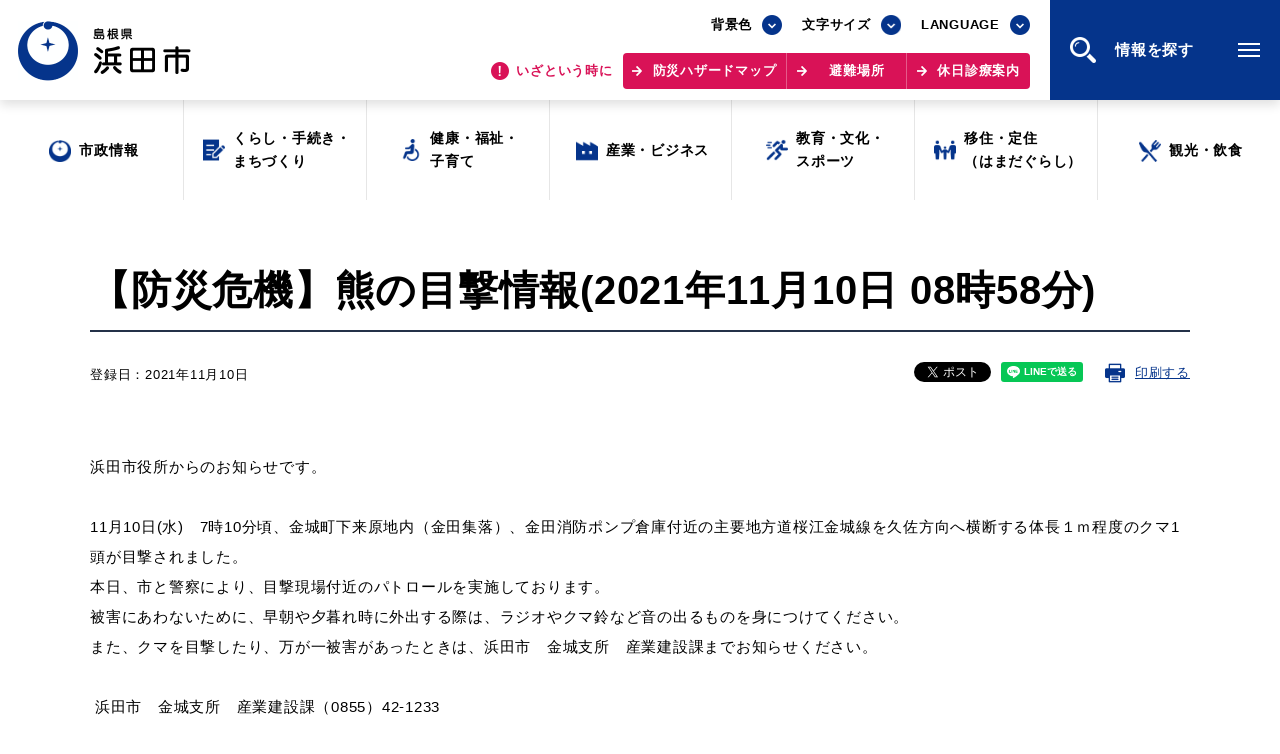

--- FILE ---
content_type: text/html
request_url: https://www.city.hamada.shimane.jp/www/contents/1636502412704/index.html
body_size: 7255
content:
<!DOCTYPE html>
<html lang="ja">
<head>
<meta charset="UTF-8"/>
<title>【防災危機】熊の目撃情報(2021年11月10日 08時58分)｜浜田市</title>
<meta name="viewport" content="width=device-width, initial-scale=1.0"/>
<meta name="format-detection" content="telephone=no"/>
<meta http-equiv="X-UA-Compatible" content="IE=edge"/>
<meta property="og:type" content="website"/>
<meta property="og:site_name" content="浜田市公式サイト"/>
<meta property="og:title" content="【防災危機】熊の目撃情報(2021年11月10日 08時58分)｜浜田市"/>
<meta property="og:description" content="島根県浜田市の公式サイトです。"/>
<meta property="og:url" content="https://www.city.hamada.shimane.jp/www/contents/1636502412704/index.html"/>
<meta property="og:image" content="https://www.city.hamada.shimane.jp/www/assets/images/common/og.png"/>
<meta name="twitter:card" content="summary_large_image"/>
<meta property="og:locale" content="ja_JP"/>
<link rel="stylesheet" href="/www/assets/css/default.css"/>
<link rel="stylesheet" href="/www/assets/css/style-base.css"/>
<link rel="stylesheet" media="print" href="/www/assets/css/print.css"/>
<script src="/www/assets/js/library/jquery.js"></script>
<script src="/www/assets/js/library/jquery-cookie/jquery.cookie.js"></script>
<script src="/www/assets/js/stylechange.js"></script>
<script src="/www/assets/js/common.js"></script>

<meta name="keywords" content="浜田市,【防災危機】熊の目撃情報(2021年11月10日 08時58分)"/>
<meta name="description" content="【防災危機】熊の目撃情報(2021年11月10日 08時58分)"/>
<!-- Myサイト翻訳用 -->
<meta name="referrer" content="no-referrer-when-downgrade"/>

<!-- Google tag (gtag.js) -->
<script async src="https://www.googletagmanager.com/gtag/js?id=G-C12VWDEG14"></script>
<script>
  window.dataLayer = window.dataLayer || [];
  function gtag(){dataLayer.push(arguments);}
  gtag('js', new Date());

  gtag('config', 'G-C12VWDEG14');
</script>

<!-- Global site tag (gtag.js) - Google Analytics -->
<script>
	var _gaq = _gaq || [];
	_gaq.push(['_setAccount', 'UA-46698300-1']);
	_gaq.push(['_trackPageview']);

	(function() {
		var ga = document.createElement('script'); ga.type = 'text/javascript'; ga.async = true;
		ga.src = ('https:' == document.location.protocol ? 'https://ssl' : 'http://www') + '.google-analytics.com/ga.js';
		var s = document.getElementsByTagName('script')[0]; s.parentNode.insertBefore(ga, s);
	})();
</script>
</head>
<body class="page-post">
	<div id="fb-root"></div>
	<script>(function(d, s, id) {
		var js, fjs = d.getElementsByTagName(s)[0];
		if (d.getElementById(id)) return;
		js = d.createElement(s); js.id = id;
		js.src = "//connect.facebook.net/ja_JP/sdk.js#xfbml=1&version=v2.5";
		fjs.parentNode.insertBefore(js, fjs);
	}(document, 'script', 'facebook-jssdk'));</script>

<div class="wrapper">
<noscript>
<p>JavaScriptが無効なため一部の機能が動作しません。動作させるためにはJavaScriptを有効にしてください。またはブラウザの機能をご利用ください。</p>
</noscript>
<div class="skip">
<a href="#main-txt">このページの本文へ移動</a>
</div>
<div class="header header-top">
<div class="header-wrapper">
<div class="header-container">
<div class="header-container-row">
<div class="header-logo">
<a href="/www/index.html">
<img alt="島根県 浜田市" src="/www/assets/images/common/logo-header.png" class="bg-w"/>
<img alt="島根県 浜田市（背景色変更時用）" src="/www/assets/images/common/logo-header_wht.png" class="bg-b"/>
</a>
</div>
<div class="header-content-wrapper">
<div class="header-content">
<div class="header-tool">
<div class="site-tools">
<div class="site-bgcolor">
<div class="select-box">
<div class="select-box-value">背景色</div>
<ul>
<li class="bg-color-white">
<a href="javascript:switchBgcolor('bg-white');" title="背景色：白">背景色：白</a>
</li>
<li class="bg-color-black">
<a href="javascript:switchBgcolor('bg-black');" title="背景色：黒">背景色：黒</a>
</li>
<li class="bg-color-blue">
<a href="javascript:switchBgcolor('bg-blue');" title="背景色：青">背景色：青</a>
</li>
</ul>
</div>
</div>
<div class="site-font-size">
<div class="select-box">
<div class="select-box-value">文字サイズ</div>
<ul>
<li class="font-size-m">
<a href="javascript:switchTxtsize('txt-midium');" title="通常">標準</a>
</li>
<li class="font-size-l">
<a href="javascript:switchTxtsize('txt-large');" title="大">拡大</a>
</li>
</ul>
</div>
</div>
<div class="site-lang">
<div class="select-box">
<div class="select-box-value">LANGUAGE</div>
<ul>
<li class="lang-en">
<a href="https://honyaku.j-server.com/LUCHMDC/ns/w4/jaen/">English</a>
</li>
<li class="lang-zh-cn">
<a href="https://honyaku.j-server.com/LUCHMDC/ns/w4/jazh/">中文簡体</a>
</li>
<li class="lang-zh-tw">
<a href="https://honyaku.j-server.com/LUCHMDC/ns/w4/jazhb/">中文繁体</a>
</li>
<li class="lang-ko">
<a href="https://honyaku.j-server.com/LUCHMDC/ns/w4/jako/">한글</a>
</li>
<li>
<a href="https://translate.google.com/translate?hl=ja&amp;sl=auto&amp;tl=vi&amp;u=https://www.city.hamada.shimane.jp/www/index.html">Tiếng việt</a>
</li>
<li>
<a href="https://translate.google.com/translate?hl=ja&amp;sl=auto&amp;tl=tl&amp;u=https://www.city.hamada.shimane.jp/www/index.html">Tagalog</a>
</li>
</ul>
</div>
</div>
</div>
</div>
<div class="header-link">
<p class="header-link-txt">
<span>いざという時に</span>
</p>
<div class="link-emergency">
<a href="/www/genre/1000170010012/index.html">防災ハザードマップ</a>
<a href="/www/contents/1001000001011/index.html">避難場所</a>
<a href="/www/contents/1634036679652/index.html">休日診療案内</a>
</div>
</div>
</div>
<div class="js-trigger-menu header-menu-btn">情報を探す
						<div class="menu-btn-icon"><span class="menu-btn-icon__line"></span></div>
</div>
</div>
</div>
</div>
</div>
</div>
<div class="mega-menu">
<div class="mega-menu__inner">
<div class="header">
<div class="header-wrapper">
<div class="header-container">
<div class="header-container-row">
<div class="header-logo">
<a href="/www/index.html">
<img alt="島根県 浜田市" src="/www/assets/images/common/logo-header.png" class="bg-w"/>
<img alt="島根県 浜田市（背景色変更時用）" src="/www/assets/images/common/logo-header_wht.png" class="bg-b"/>
</a>
</div>
<div class="header-content-wrapper">
<div class="header-content">
<div class="header-tool">
<div class="site-tools">
<div class="site-bgcolor">
<div class="select-box">
<div class="select-box-value">背景色</div>
<ul>
<li class="bg-color-white">
<a href="javascript:switchBgcolor('bg-white');" title="背景色：白">背景色：白</a>
</li>
<li class="bg-color-black">
<a href="javascript:switchBgcolor('bg-black');" title="背景色：黒">背景色：黒</a>
</li>
<li class="bg-color-blue">
<a href="javascript:switchBgcolor('bg-blue');" title="背景色：青">背景色：青</a>
</li>
</ul>
</div>
</div>
<div class="site-font-size">
<div class="select-box">
<div class="select-box-value">文字サイズ</div>
<ul>
<li class="font-size-m">
<a href="javascript:switchTxtsize('txt-midium');" title="通常">標準</a>
</li>
<li class="font-size-l">
<a href="javascript:switchTxtsize('txt-large');" title="大">拡大</a>
</li>
</ul>
</div>
</div>
<div class="site-lang">
<div class="select-box">
<div class="select-box-value">LANGUAGE</div>
<ul>
<li class="lang-en">
<a href="https://honyaku.j-server.com/LUCHMDC/ns/w4/jaen/">English</a>
</li>
<li class="lang-zh-cn">
<a href="https://honyaku.j-server.com/LUCHMDC/ns/w4/jazh/">中文簡体</a>
</li>
<li class="lang-zh-tw">
<a href="https://honyaku.j-server.com/LUCHMDC/ns/w4/jazhb/">中文繁体</a>
</li>
<li class="lang-ko">
<a href="https://honyaku.j-server.com/LUCHMDC/ns/w4/jako/">한글</a>
</li>
<li>
<a href="https://translate.google.com/translate?hl=ja&amp;sl=auto&amp;tl=vi&amp;u=https://www.city.hamada.shimane.jp/www/index.html">Tiếng việt</a>
</li>
<li>
<a href="https://translate.google.com/translate?hl=ja&amp;sl=auto&amp;tl=tl&amp;u=https://www.city.hamada.shimane.jp/www/index.html">Tagalog</a>
</li>
</ul>
</div>
</div>
</div>
</div>
<div class="header-link">
<p class="header-link-txt">
<span>いざという時に</span>
</p>
<div class="link-emergency">
<a href="/www/genre/1000170010012/index.html">防災ハザードマップ</a>
<a href="/www/contents/1001000001011/index.html">避難場所</a>
<a href="/www/contents/1634036679652/index.html">休日診療案内</a>
</div>
</div>
</div>
<div class="js-trigger-menu header-menu-btn">情報を探す
						<div class="menu-btn-icon"><span class="menu-btn-icon__line"></span></div>
</div>
</div>
</div>
</div>
</div>
</div>
<div class="mega-menu__contents">
<div class="container view-sp">
<ul class="translate-list view-sp">
<li>
<a href="https://honyaku.j-server.com/LUCHMDC/ns/w4/jaen/">English</a>
</li>
<li>
<a href="https://honyaku.j-server.com/LUCHMDC/ns/w4/jazh/">中文簡体</a>
</li>
<li>
<a href="https://honyaku.j-server.com/LUCHMDC/ns/w4/jazhb/">中文繁体</a>
</li>
<li>
<a href="https://honyaku.j-server.com/LUCHMDC/ns/w4/jako/">한글</a>
</li>
<li>
<a href="https://translate.google.com/translate?hl=ja&amp;sl=auto&amp;tl=vi&amp;u=https://www.city.hamada.shimane.jp/www/index.html">Tiếng việt</a>
</li>
<li>
<a href="https://translate.google.com/translate?hl=ja&amp;sl=auto&amp;tl=tl&amp;u=https://www.city.hamada.shimane.jp/www/index.html">Tagalog</a>
</li>
</ul>
</div>
<nav class="g-navi-wrapper view-pc">
<ul class="g-navi">
<li class="g-navi__item genre01">
<a href="/www/genre/1000170010334/index.html">
<span>市政情報</span>
</a>
</li>
<li class="g-navi__item genre02">
<a href="/www/genre/1000170010002/index.html">
<span>くらし・手続き・<br class="view-pc"/>まちづくり</span>
</a>
</li>
<li class="g-navi__item genre03">
<a href="/www/genre/1655088423960/index.html">
<span>健康・福祉・<br class="view-pc"/>子育て</span>
</a>
</li>
<li class="g-navi__item genre04">
<a href="/www/genre/1000170010271/index.html">
<span>産業・ビジネス</span>
</a>
</li>
<li class="g-navi__item genre05">
<a href="/www/genre/1000170010101/index.html">
<span>教育・文化・<br class="view-pc"/>スポーツ</span>
</a>
</li>
<li class="g-navi__item genre07">
<a target="_blank" rel="noopener" href="https://teiju.joho-hamada.jp/">
<span>移住・定住<br class="view-pc"/>（はまだぐらし）</span>
</a>
</li>
<li class="g-navi__item genre06">
<a href="/www/genre/1000170010217/index.html">
<span>観光・飲食</span>
</a>
</li>
</ul>
</nav>
<nav class="g-navi-wrapper view-sp">
<ul class="g-navi">
<li class="g-navi__item genre01">
<a href="/www/genre/1000170010334/index.html">
<span>市政情報</span>
</a>
</li>
<li class="g-navi__item genre02">
<a href="/www/genre/1000170010002/index.html">
<span>くらし・手続き・<br class="view-pc"/>まちづくり</span>
</a>
</li>
<li class="g-navi__item genre03">
<a href="/www/genre/1655088423960/index.html">
<span>健康・福祉・<br class="view-pc"/>子育て</span>
</a>
</li>
<li class="g-navi__item genre04">
<a href="/www/genre/1000170010271/index.html">
<span>産業・ビジネス</span>
</a>
</li>
<li class="g-navi__item genre05">
<a href="/www/genre/1000170010101/index.html">
<span>教育・文化・<br class="view-pc"/>スポーツ</span>
</a>
</li>
<li class="g-navi__item genre07">
<a target="_blank" rel="noopener" href="https://teiju.joho-hamada.jp/">
<span>移住・定住<br class="view-pc"/>（はまだぐらし）</span>
</a>
</li>
<li class="g-navi__item genre06">
<a href="/www/genre/1000170010217/index.html">
<span>観光・飲食</span>
</a>
</li>
</ul>
</nav>
<div class="container">
<div class="page-search">
<div class="page-search__inner">
<div class="site-search-box">
<form onsubmit="org=document.charset; document.charset='UTF-8'; document.f_google.submit(); document.charset=org;" accept-charset="UTF-8" action="/www/result.html" class="right" id="cse-search-box">
<input name="cx" type="hidden" value="010714517010050994671:ufph8xgvitw"/>
<input name="cof" type="hidden" value="FORID:9"/>
<input name="ie" type="hidden" value="UTF-8"/>
<input placeholder="キーワードを入力してください" class="searchtext" id="searchtextbox" maxlength="30" name="q" type="text" value=""/>
<input type="submit" name="sa" value="検索"/>
<input type="hidden" value="www.city.hamada.shimane.jp/www/index.html" name="siteurl"/>
<input type="hidden" value="www.city.hamada.shimane.jp/www/index.html" name="ref"/>
<input type="hidden" value="" name="ss"/>
</form>
</div>
</div>
</div>
<div class="col2">
<div class="col2__item">
<h2 class="cmn-ttl01">場面から探す</h2>
<ul class="scene-list">
<li class="scene01">
<a href="/www/genre/1000170010623/index.html">
<span>妊娠・出産</span>
</a>
</li>
<li class="scene02">
<a href="/www/genre/1000170010632/index.html">
<span>子育て</span>
</a>
</li>
<li class="scene03">
<a href="/www/genre/1000170010649/index.html">
<span>教育</span>
</a>
</li>
<li class="scene04">
<a href="/www/genre/1000170010654/index.html">
<span>出会い・結婚</span>
</a>
</li>
<li class="scene05">
<a href="/www/genre/1000170010658/index.html">
<span>引っ越し・住まい</span>
</a>
</li>
<li class="scene06">
<a href="/www/genre/1000170010672/index.html">
<span>就職・退職</span>
</a>
</li>
<li class="scene07">
<a href="/www/genre/1000170010676/index.html">
<span>高齢者・介護</span>
</a>
</li>
<li class="scene08">
<a href="/www/genre/1389351677161/index.html">
<span>おくやみ</span>
</a>
</li>
</ul>
</div>
<div class="col2__item">
<h2 class="cmn-ttl01">目的から探す</h2>
<ul class="scene-list">
<li class="purpose01">
<a href="/www/genre/1000170010027/index.html">
<span>届出・証明</span>
</a>
</li>
<li class="purpose02">
<a href="/www/genre/1000170010034/index.html">
<span>税金</span>
</a>
</li>
<li class="purpose03">
<a href="/www/genre/1000170010134/index.html">
<span>ごみ・リサイクル</span>
</a>
</li>
<li class="purpose04">
<a href="/www/genre/1000170010717/index.html">
<span>支援・助成制度</span>
</a>
</li>
<li class="purpose05">
<a href="/www/genre/1000170010706/index.html">
<span>各種相談窓口</span>
</a>
</li>
<li class="purpose06">
<a href="/www/genre/1000170010272/index.html">
<span>入札</span>
</a>
</li>
<li class="purpose07">
<a href="/www/genre/1000170010003/index.html">
<span>防災・消防</span>
</a>
</li>
<li class="purpose08">
<a href="/www/genre/1000170010153/index.html">
<span style="line-height:1.1;">公共交通・<br/>敬老福祉乗車券</span>
</a>
</li>
<li class="purpose09">
<a href="/www/genre/1655971742887/index.html">
<span>公共施設</span>
</a>
</li>
<li class="purpose10">
<a href="/event.html">
<span>イベント情報</span>
</a>
</li>
</ul>
</div>
</div>
<h2 class="cmn-ttl01">便利なサービス</h2>
<ul class="scene-list service">
<li class="service01">
<a href="/www/genre/1390397220325/index.html">
<span style=" letter-spacing: -0.02em;">防災・防犯メール<br/>気象情報リンク集</span>
</a>
</li>
<li class="service03">
<a href="/www/contents/1655963474248/index.html">
<span>ごみ分別早見表</span>
</a>
</li>
<li class="service06">
<a href="/www/contents/1654735576542/index.html">
<span>目的別の<br/>窓口案内</span>
</a>
</li>
<li class="service02">
<a href="/www/genre/1000170010694/index.html">
<span>募集情報</span>
</a>
</li>
<li class="service04">
<a href="/www/contents/1654648673826/index.html">
<span>申請書<br/>ダウンロード</span>
</a>
</li>
<li class="service05">
<a href="https://ttzk.graffer.jp/city-hamada">
<span>電子申請</span>
</a>
</li>
</ul>
<div class="bnr-site">
<div class="bnr-site__item">
<a rel="noopener noreferrer" target="_blank" href="https://www.kankou-hamada.org/">
<img height="250" width="530" alt="はまナビ HAMA-NABI" src="/www/assets/images/common/bnr-hamanavi.png"/>
<span>浜田市観光協会ポータルサイト「はまナビ」</span>
</a>
</div>
<div class="bnr-site__item">
<a rel="noopener noreferrer" target="_blank" href="https://teiju.joho-hamada.jp/">
<img height="250" width="530" alt="移住・出会い応援 はまだ暮らし" src="/www/assets/images/common/bnr-hamadagurashi.png"/>
<span>移住・出会い応援（はまだ暮らし）</span>
</a>
</div>
</div>
</div>
<div class="service-list-wrapper view-sp">
<ul class="service-list">
<li>
<a href="/www/contents/1398660570663/index.html">浜田市庁舎の<br class="view-sp"/>ご案内<span class="arrow"></span></a>
</li>
<li>
<a href="/www/window/index.html">各課への<br class="view-sp"/>お問い合わせ<span class="arrow"></span></a>
</li>
</ul>
</div>
</div>
<div class="mega-menu__footer">
<div class="service-list-wrapper view-pc">
<ul class="service-list">
<li>
<a href="/www/contents/1398660570663/index.html">浜田市庁舎の<br class="view-sp"/>ご案内<span class="arrow"></span></a>
</li>
<li>
<a href="/www/window/index.html">各課への<br class="view-sp"/>お問い合わせ<span class="arrow"></span></a>
</li>
</ul>
</div>
<div class="js-trigger-menu mega-menu__btn-close is-open">
<div class="menu-btn-icon"><span class="menu-btn-icon__line"></span></div>
<span>閉じる</span>
</div>
</div>
</div>
</div>
<div class="fixed-nav-wrapper view-sp">
<ul class="fixed-nav">
<li class="fixed-nav__item btn-g-navi js-trigger-menu">
<div class="g-navi-btn-icon"><span class="g-navi-btn-icon__line"></span></div>
<span>情報を<br/>探す</span>
</li>
<li class="fixed-nav__item btn-emergency js-trigger-emergency">
<span>いざと<br/>いう時に</span>
</li>
<li class="fixed-nav__item btn-search js-trigger-search">
<span>検索</span>
</li>
</ul>
<div class="fixed-nav__link-emergency">
<a href="/www/genre/1000170010012/index.html">防災ハザードマップ</a>
<a href="/www/contents/1001000001011/index.html">避難場所</a>
<a href="/www/contents/1634036679652/index.html">休日診療案内</a>
</div>
<div class="page-search fixed-nav__search">
<div class="page-search__inner">
<div class="site-search-box">
<form onsubmit="org=document.charset; document.charset='UTF-8'; document.f_google.submit(); document.charset=org;" accept-charset="UTF-8" action="/www/result.html" class="right" id="cse-search-box2">
<input name="cx" type="hidden" value="010714517010050994671:ufph8xgvitw"/>
<input name="cof" type="hidden" value="FORID:9"/>
<input name="ie" type="hidden" value="UTF-8"/>
<input placeholder="キーワードを入力してください" class="searchtext" id="searchtextbox2" maxlength="30" name="q" type="text" value=""/>
<input type="submit" name="sa" value="検索"/>
<input type="hidden" value="www.city.hamada.shimane.jp/www/index.html" name="siteurl"/>
<input type="hidden" value="www.city.hamada.shimane.jp/www/index.html" name="ref"/>
<input type="hidden" value="" name="ss"/>
</form>
</div>
</div>
</div>
</div>
<nav class="g-navi-wrapper view-pc">
<ul class="g-navi">
<li class="g-navi__item genre01">
<a href="/www/genre/1000170010334/index.html">
<span>市政情報</span>
</a>
</li>
<li class="g-navi__item genre02">
<a href="/www/genre/1000170010002/index.html">
<span>くらし・手続き・<br class="view-pc"/>まちづくり</span>
</a>
</li>
<li class="g-navi__item genre03">
<a href="/www/genre/1655088423960/index.html">
<span>健康・福祉・<br class="view-pc"/>子育て</span>
</a>
</li>
<li class="g-navi__item genre04">
<a href="/www/genre/1000170010271/index.html">
<span>産業・ビジネス</span>
</a>
</li>
<li class="g-navi__item genre05">
<a href="/www/genre/1000170010101/index.html">
<span>教育・文化・<br class="view-pc"/>スポーツ</span>
</a>
</li>
<li class="g-navi__item genre07">
<a target="_blank" rel="noopener" href="https://teiju.joho-hamada.jp/">
<span>移住・定住<br class="view-pc"/>（はまだぐらし）</span>
</a>
</li>
<li class="g-navi__item genre06">
<a href="/www/genre/1000170010217/index.html">
<span>観光・飲食</span>
</a>
</li>
</ul>
</nav>
<p id="main-txt" class="skip">ここから本文です。</p>
<div class="page-post-title">
<div class="container">
<h1>【防災危機】熊の目撃情報(2021年11月10日 08時58分)</h1>
</div>
</div>
<div class="main-contents">
<div class="post-meta">
<div class="container">
<p class="post-date">登録日：2021年11月10日
								</p>
<ul id="ContentsOption" class="clearfix">
<li class="Fb"><div class="fb-share-button" data-href="https://www.city.hamada.shimane.jp/www/contents/1636502412704/index.html" data-layout="button" data-size="small"><a target="_blank" rel="noopener noreferrer" href="https://www.facebook.com/sharer/sharer.php?u=http%3A%2F%2Furl%2F&amp;src=sdkpreparse" class="fb-xfbml-parse-ignore">シェア</a></div></li>
<li class="Tw">
<a href="https://twitter.com/share" class="twitter-share-button">ツイート</a>
<script>!function(d,s,id){var js,fjs=d.getElementsByTagName(s)[0],p=/^http:/.test(d.location)?'http':'https';if(!d.getElementById(id)){js=d.createElement(s);js.id=id;js.src=p+'://platform.twitter.com/widgets.js';fjs.parentNode.insertBefore(js,fjs);}}(document, 'script', 'twitter-wjs');</script>
</li>
<li class="Ln">
									<div class="line-it-button" data-lang="ja" data-type="share-a" data-ver="3" data-url="https://www.city.hamada.shimane.jp/www/contents/1636502412704/index.html" data-color="default" data-size="small" data-count="false" style="display: none;"></div>
									
<script src="https://www.line-website.com/social-plugins/js/thirdparty/loader.min.js" defer="defer" async="async">/**/</script>
</li>
<li class="PrintPlay view-pc">
<a onkeypress="window.print();" onclick="window.print();" href="javascript:void(0)" class="PrintBtn">印刷する</a>
</li>
</ul>
</div>
</div>
<div class="container">
<div class="edit-item ContentsArea TableAuto"><p>浜田市役所からのお知らせです。<br /><br />11月10日(水)　7時10分頃、金城町下来原地内（金田集落）、金田消防ポンプ倉庫付近の主要地方道桜江金城線を久佐方向へ横断する体長１ｍ程度のクマ1頭が目撃されました。<br />本日、市と警察により、目撃現場付近のパトロールを実施しております。<br />被害にあわないために、早朝や夕暮れ時に外出する際は、ラジオやクマ鈴など音の出るものを身につけてください。<br />また、クマを目撃したり、万が一被害があったときは、浜田市　金城支所　産業建設課までお知らせください。<br /><br />&nbsp;浜田市　金城支所　産業建設課（0855）42-1233</p></div>
<div class="post-sub-content">

<div id="recommend-item" class="post-sub-content-item">
<h2 class="post-sub-content-ttl">
<span>このページを見た方はこんなページも見ています</span>
</h2>
								<ul id="recommend-list" class="link-post-list page"></ul>
							</div>
</div>
</div>
<div id="contact-item" class="post-contact">
<div class="container">
<div class="post-contact-head">
<h2 class="section-ttl">
<span class="en">CONTACT</span>
<span class="txt">このページに関する<br class="view-sp"/>お問い合わせ先</span>
</h2>
</div>
<div class="post-contact-content">
<dl>
<dt>浜田市&nbsp;総務部&nbsp;防災安全課</dt>
						<dd>
						
<ul>
<li>
<div class="phone">電話番号：<a href="tel:0855-25-9122">0855-25-9122</a>
</div>
</li>
</ul>
						</dd>
						</dl>
</div>
</div>
</div>
</div>
<div id="enquete-item" class="questionnaire">
<div class="container">
<h2 class="section-ttl">
<span class="en">QUESTIONNAIRE</span>
<span class="txt">このページに関するアンケート</span>
</h2>
<form method="post" action="/evaluation/evaluationservlet">
<input type="hidden" name="EVA_CONTENTS_CODE" value="1636502412704"/>
<div class="questionnaire-list">
<div class="questionnaire-item">
<fieldset class="questionnaire-item-wrapper">
<legend class="questionnaire-item-ttl">このページは見つけやすかったですか？</legend>
<div class="questionnaire-item-list">
<div class="radio">
<input value="1" type="radio" name="EVA_RESULT1" id="res11"/>
<label for="res11" class="radio-label">見つけやすかった</label>
</div>
<div class="radio">
<input value="0" type="radio" name="EVA_RESULT1" id="res12"/>
<label for="res12" class="radio-label">どちらとも言えない</label>
</div>
<div class="radio">
<input value="-1" type="radio" name="EVA_RESULT1" id="res13"/>
<label for="res13" class="radio-label">見つけにくかった</label>
</div>
</div>
</fieldset>
</div>
<div class="questionnaire-item">
<fieldset class="questionnaire-item-wrapper">
<legend class="questionnaire-item-ttl">このページの内容はわかりやすかったですか？</legend>
<div class="questionnaire-item-list">
<div class="radio">
<input value="1" type="radio" name="EVA_RESULT2" id="res21"/>
<label for="res21" class="radio-label">わかりやすかった</label>
</div>
<div class="radio">
<input value="0" type="radio" name="EVA_RESULT2" id="res22"/>
<label for="res22" class="radio-label">どちらとも言えない</label>
</div>
<div class="radio">
<input value="-1" type="radio" name="EVA_RESULT2" id="res23"/>
<label for="res23" class="radio-label">わかりにくかった</label>
</div>
</div>
</fieldset>
</div>
<div class="questionnaire-item">
<fieldset class="questionnaire-item-wrapper">
<legend class="questionnaire-item-ttl">このページは参考になりましたか？</legend>
<div class="questionnaire-item-list">
<div class="radio">
<input value="1" type="radio" name="EVA_RESULT3" id="res31"/>
<label for="res31" class="radio-label">参考になった</label>
</div>
<div class="radio">
<input value="0" type="radio" name="EVA_RESULT3" id="res32"/>
<label for="res32" class="radio-label">どちらとも言えない</label>
</div>
<div class="radio">
<input value="-1" type="radio" name="EVA_RESULT3" id="res33"/>
<label for="res33" class="radio-label">参考にならなかった</label>
</div>
</div>
</fieldset>
</div>
</div>
<div class="submit-btn">
<button value="confirm" type="submit" name="submitConfirm" class="btn btn-fill txt-center">アンケート内容を送信する</button>
</div>
</form>
</div>
</div>
<div class="section-box bg-color mb00">
<div class="container">
<p class="feedback-ttl">お探しの情報は<br class="view-sp"/>見つかったでしょうか？</p>
<div class="link-search">
<a href="/www/index.html#top-search" class="btn btn-fill">情報を探す<span class="arrow"></span></a>
</div>
</div>
</div>
<div class="page-bottom-content">
<div class="container">
<div class="link-page-back">
<a onkeypress="return true;" onclick="history.back(); return false;" href="#" class="btn icon-back">前のページへ戻る<span class="arrow"></span></a>
</div>
</div>
</div>
<div class="bread-crumb">
<div class="container">
<ul class="bread-crumb-list">
<li>
<a href="/www/index.html">ホーム</a>
</li>
<li>
<a href="/www/genre/1655083929037/index.html">安心・安全</a>
</li>
<li>
<a href="/www/genre/1390397220325/index.html">防災防犯メール</a>
</li>
<li>【防災危機】熊の目撃情報(2021年11月10日 08時58分)</li>
</ul>
</div>
<p class="note">&#9664; スクロールしてご覧ください &#9654;</p>
</div>
<div class="footer">
<div class="footer-nav">
<div class="container">
<ul>
<li>
<a href="/www/contents/1390463007967/index.html">このサイトの<br/>ご利用方法について<span class="arrow"></span></a>
</li>
<li>
<a href="/www/contents/1001000003078/index.html">著作権・リンクについて<span class="arrow"></span></a>
</li>
<li>
<a href="/www/contents/1461042260711/index.html">浜田市情報セキュリティ<br/>ポリシー<span class="arrow"></span></a>
</li>
<li>
<a href="/www/sitemap.html">サイトマップ<span class="arrow"></span></a>
</li>
</ul>
</div>
</div>
<div class="footer-content">
<div class="container">
<div class="footer-content__inner">
<div class="footer-contact">
<div class="footer-logo">
<img alt="島根県 浜田市役所 スマートフォン用" src="/www/assets/images/common/logo-footer_sp.png" class="view-sp"/>
<img alt="島根県 浜田市役所" src="/www/assets/images/common/logo-footer.png" class="bg-w"/>
<img alt="島根県 浜田市役所（背景色変更時用）" src="/www/assets/images/common/logo-footer_wht.png" class="bg-b"/>
</div>
<div class="footer-link">
<ul class="service-list">
<li>
<a href="/www/contents/1398660570663/index.html" class="icon-pin">浜田市庁舎の<br class="view-sp"/>ご案内<span class="arrow"></span></a>
</li>
<li>
<a href="/www/window/index.html" class="icon-phone">各課への<br class="view-sp"/>お問い合わせ<span class="arrow"></span></a>
</li>
</ul>
</div>
</div>
<div class="footer-address">
<dl>
<dt>住所</dt>
<dd>〒697-8501 島根県浜田市殿町1番地</dd>
</dl>
<dl>
<dt>電話</dt>
<dd>
<a href="tel:0855-22-2612" class="link-phone">0855-22-2612（代表）</a>
</dd>
</dl>
<dl>
<dt>開庁時間</dt>
<dd>月曜日～金曜日の午前8時30分から午後5時15分まで<br/>（土曜日・日曜日・祝日及び12月29日～1月3日は閉庁）</dd>
</dl>
<dl>
<dt>法人番号</dt>
<dd>3000020322024</dd>
</dl>
</div>
</div>
<div class="footer-copyright">
<small>Copyright &copy; Hamada City All Rights Reserved.</small>
</div>
</div>
<div class="js-pagetop footer-pagetop">
<span>ページの<br/>先頭へ</span>
</div>
</div>
</div>
</div>
<script src="/www/js/createAccessRanking.js"></script>

<script>
$(function(){
	createAccessRanking( 1636502412704 );
});
</script>
<script type="text/javascript" src="/_Incapsula_Resource?SWJIYLWA=719d34d31c8e3a6e6fffd425f7e032f3&ns=2&cb=177570916" async></script></body>
</html>


--- FILE ---
content_type: text/css
request_url: https://www.city.hamada.shimane.jp/www/assets/css/print.css
body_size: 481
content:
@charset "utf-8";

.view-pc {
  display: block;
}
.view-sp {
  display: none !important;
}
body {
  min-width: 1130px;
}
.container {
  width: 100%;
  padding: 0;
}
.header-container,
.header-wrapper.js-scrolled .header-container {
  position: absolute;
  padding: 0;
}
.header-container-row {
  display: flex !important;
  align-items: center;
  min-width: 1130px;
  height: 100%;
}
.header-menu-btn {
  height: 100px;
}
.genre-list-item {
  display: block;
}

/* kessai */
#kessai {
	display: block;
	overflow: hidden;
	padding-bottom: 20px;
}
#kessai p {
  margin-bottom: 1em;
  border-top: dashed 1px #333333;
	border-bottom: dashed 1px #333333;
}
#kessai ul {
	overflow: hidden;
	margin: 0 0 0 0;
	padding: 0 20px 0 0;
	float: left;
}
#kessai li {
	float: left;
	list-style: none;
	border: solid 1px #333333;
	width: 100px;
	height: 150px;
	text-align: center;
	margin-right: -1px;
}
#kessai li span {
	display: block;
	border-bottom: solid 1px #333333;
}
#kessai dl {
	float: left;
	padding: 0;
	margin: 0;
}
#kessai dt {
	width: 10em;
	text-align: justify;
	position: absolute;
}
#kessai dd {
	position: relative;
	width: calc(100% - 10em);
	margin: 0;
	padding: 0;
	left: 10em;
}
